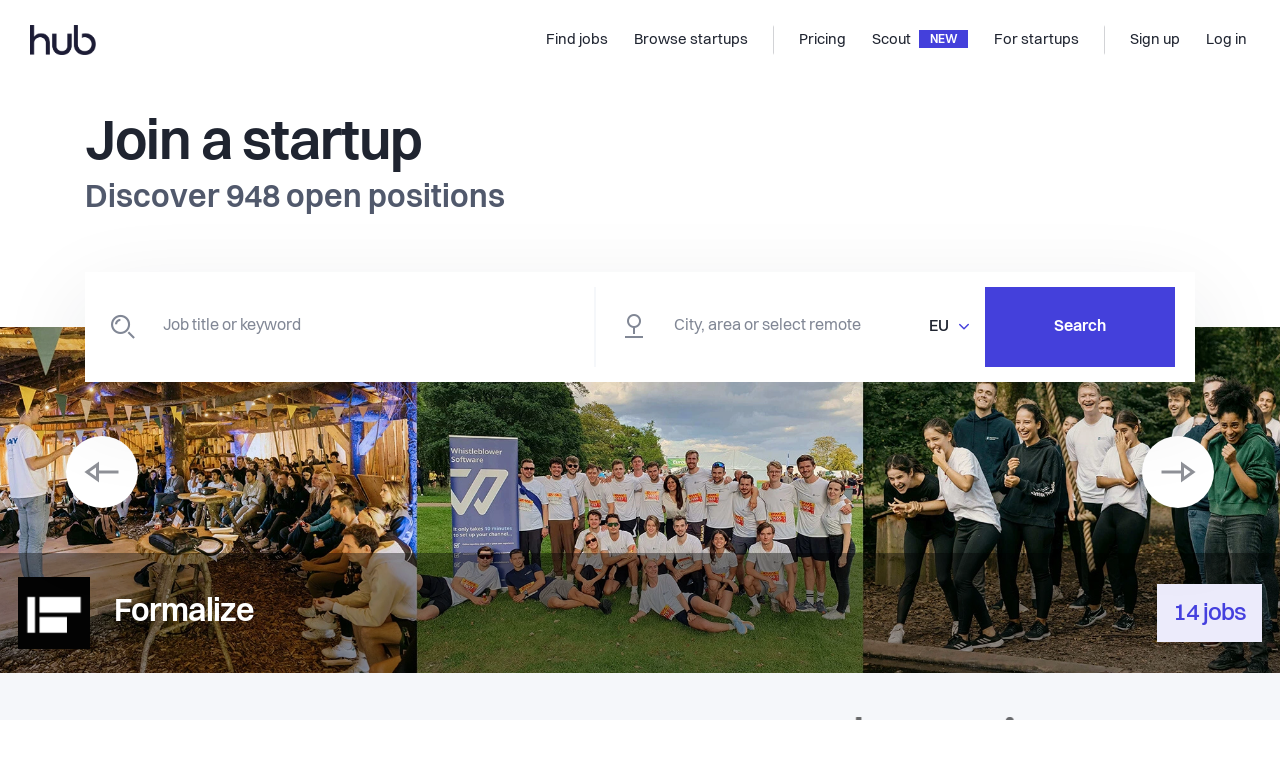

--- FILE ---
content_type: text/css; charset=UTF-8
request_url: https://thehub.io/_nuxt/5e992a05463fb8e28600.css
body_size: 898
content:
.fade-enter-active,.fade-leave-active{transition:opacity 1s}.fade-enter,.fade-leave-to{opacity:0}.startup_carousel[data-v-67e9eede]{z-index:12;max-width:1800px;margin:auto;position:relative}.startup_carousel__band[data-v-67e9eede]{background-color:rgba(0,0,0,.4);position:absolute;bottom:0;width:100%}.startup_carousel__content[data-v-67e9eede]{display:flex;justify-content:space-between;align-items:center;z-index:14;color:#fff;padding:1.5rem 3rem}@media (max-width:1599.98px){.startup_carousel__content[data-v-67e9eede]{padding:1.5rem 3rem}}@media (max-width:1199.98px){.startup_carousel__content[data-v-67e9eede]{padding:1.5rem 4.5rem}}@media (max-width:991.98px){.startup_carousel__content[data-v-67e9eede]{padding:1.5rem 6rem}}@media (max-width:767.98px){.startup_carousel__content[data-v-67e9eede]{padding:1rem 5.5rem}}.startup_carousel__content div[data-v-67e9eede]{display:flex}.startup_carousel__company h3[data-v-67e9eede]{margin-left:1.5rem}@media (max-width:767.98px){.startup_carousel__company h3[data-v-67e9eede]{margin-left:.75rem;font-size:1rem}}.startup_carousel__logo[data-v-67e9eede]{height:4.5rem;width:4.5rem;background-position:50%;background-repeat:no-repeat;background-size:cover;background-color:#fff}@media (max-width:767.98px){.startup_carousel__logo[data-v-67e9eede]{height:2.5rem;width:2.5rem}}.startup_carousel__counter[data-v-67e9eede]{color:#4540de;background-color:#ecebfb;padding:1rem}@media (max-width:767.98px){.startup_carousel__counter[data-v-67e9eede]{padding:.5rem}}.startup_carousel__counter h3[data-v-67e9eede]{margin-bottom:-2px;font-size:1.5rem;font-weight:500}@media (max-width:767.98px){.startup_carousel__counter h3[data-v-67e9eede]{font-size:1rem}}.startup_carousel-image_container[data-v-67e9eede]{position:relative;width:100%;padding-bottom:25.815%;background-color:#f0f0f0}.startup_carousel-image_container-img[data-v-67e9eede]{position:absolute;top:0;left:0;width:100%;height:100%;-o-object-fit:cover;object-fit:cover}.startup_carousel-image_container-icon[data-v-67e9eede]{width:50%}.startup_carousel-image_container-icon[data-v-67e9eede],.startup_carousel-image_container-icon_wrapper[data-v-67e9eede]{-ms-user-select:none;user-select:none;-moz-user-select:none;-khtml-user-select:none;-webkit-user-select:none;-o-user-select:none}.startup_carousel-image_container-icon_wrapper[data-v-67e9eede]{position:absolute;top:calc(50% - 4rem);z-index:50;width:4.5rem;height:4.5rem;background-color:#fff;display:flex;align-items:center;justify-content:center;border-radius:100%;box-shadow:0 28px 87px -15px rgba(0,0,0,.32)}.startup_carousel-image_container-icon_wrapper>[data-v-67e9eede]{opacity:.5;transition:.3s}.startup_carousel-image_container-icon_wrapper:hover>[data-v-67e9eede]{opacity:1;transition:.3s}@media (max-width:575.98px){.startup_carousel-image_container-icon_wrapper[data-v-67e9eede]{display:none}}.pattern-wrapper[data-v-67e9eede]{width:30rem;height:25rem;overflow:hidden;position:absolute;z-index:2;top:-4.8rem;left:18%}@media (min-width:992px) and (max-width:1199.98px){.pattern-wrapper[data-v-67e9eede]{width:23.75rem;height:18.75rem;left:13%}}@media (min-width:768px) and (max-width:991.98px){.pattern-wrapper[data-v-67e9eede]{width:17.5rem;height:18.75rem;left:8%}}@media (max-width:767.98px){.pattern-wrapper[data-v-67e9eede]{width:14.375rem;height:18.75rem;left:5%}}.pattern-wrapper img[data-v-67e9eede]{width:100%;height:auto}.fade-enter-active[data-v-67e9eede],.fade-leave-active[data-v-67e9eede]{transition:opacity .5s}.fade-enter[data-v-67e9eede],.fade-leave-to[data-v-67e9eede]{opacity:0}

--- FILE ---
content_type: image/svg+xml
request_url: https://thehub.io/_nuxt/9c216d3b193e15902e460883ab649f4f.svg
body_size: 206
content:
<svg width="24" height="24" viewBox="0 0 24 24" xmlns="http://www.w3.org/2000/svg">
    <g fill="none" fill-rule="evenodd">
        <rect fill="#FFF" width="24" height="24" rx="1"/>
        <path fill="#267FF8" d="M10 0h4v24h-4z"/>
        <path fill="#267FF8" d="M0 14v-4h24v4z"/>
    </g>
</svg>
